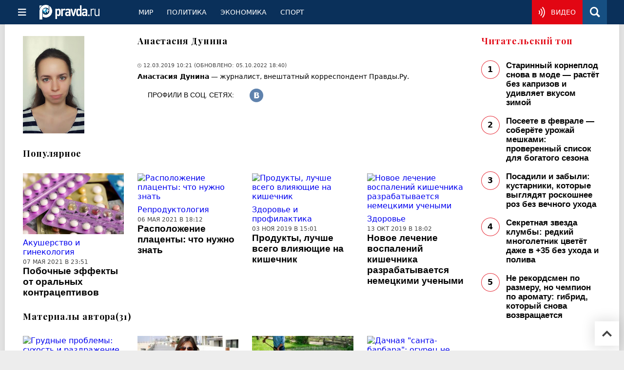

--- FILE ---
content_type: text/html
request_url: https://www.pravda.ru/author/dunina_anastasija/
body_size: 17015
content:
<!DOCTYPE html>
<html lang="ru" class="no-js" prefix="og: https://ogp.me/ns# fb: https://ogp.me/ns/fb# article: https://ogp.me/ns/article# profile: https://ogp.me/ns/profile# video: https://ogp.me/ns/video#">
    <head>
        <meta charset="utf-8">
        <meta name="viewport" content="width=device-width, initial-scale=1">
        <meta name="theme-color" content="#0a305a">
        <meta http-equiv="X-UA-Compatible" content="IE=edge">
        <meta name="msvalidate.01" content="13A7C501677A3DFC5E4A9747C802BFD9">
        <meta name="verify-v1" content="wFXlfD8ory0rg75F2j4lTejg4irxSLwX500ilHKJwlY=">
        <meta name="pmail-verification" content="f782bbafa506f1851028f28c1987e76b">
        <meta name="yandex-verification" content="7367d7d828b17c1c">
        <meta name="y_key" content="0594f1f446fc2d3d">
        <meta name="google-site-verification" content="googled52d3af475e970bc">
                    <meta name="robots" content="max-image-preview:large">
                <meta name="HandheldFriendly" content="true">
        <meta name="MobileOptimized" content="width">
                        <meta name="p:domain_verify" content="994f40be6235d4ac25637a1b4455c522">
                <link rel="alternate" type="application/rss+xml" title="Аналитика и новости Правда.ру"
      href="https://www.pravda.ru/export.xml"/>
                <link rel="alternate" href="https://www.pravda.ru/" hreflang="x-default">
        <link rel="alternate" href="https://www.pravda.ru/" hreflang="ru-ru">
        <link rel="alternate" href="https://english.pravda.ru" hreflang="en-us">
        <link rel="alternate" href="https://deutsch.pravda.ru/" hreflang="de-de">
        <link rel="alternate" href="https://port.pravda.ru" hreflang="pt-br">
        <link rel="alternate" href="https://france.pravda.ru" hreflang="fr-fr">
        <link rel="alternate" href="https://es.pravda.ru/" hreflang="es-es">
                <title>Анастасия Дунина - Авторы Правда.Ру</title>
                        <link rel="canonical" href="https://www.pravda.ru/author/dunina_anastasija/">
                                <link rel="image_src" href="https://img.pravda.ru/image/preview/adminAlias/2585_m.jpeg">
                                <meta name="twitter:site" content="@PravdaRu">
                                <meta name="twitter:creator" content="@PravdaRu">
                                <meta name="title" content="Анастасия Дунина - Авторы Правда.Ру">
                                <meta name="twitter:title" content="Анастасия Дунина - Авторы Правда.Ру">
                                <meta name="description" content="Анастасия Дунина — журналист, внештатный корреспондент Правды.Ру.">
                                <meta name="twitter:description" content="Анастасия Дунина — журналист, внештатный корреспондент Правды.Ру.">
                                <meta name="keywords" content="Анастасия Дунина">
                                <meta name="image_src" content="https://img.pravda.ru/image/preview/adminAlias/2585_m.jpeg">
                                <meta name="twitter:image" content="https://img.pravda.ru/image/preview/adminAlias/2585_m.jpeg">
                                <meta property="fb:app_id" content="218074068257314">
                                <meta property="og:site_name" content="Правда.Ру">
                                <meta property="fb:pages" content="1098265950253633,1681323735456183,108088759217229,1027076390673903,107581676342178,715318548633973,608023116045038,150939555488155,241186509901393,272899953559024,203377376374367,10150101036770125,512182562464920,332370149471">
                                <meta property="og:title" content="Анастасия Дунина - Авторы Правда.Ру">
                                <meta property="og:description" content="Анастасия Дунина — журналист, внештатный корреспондент Правды.Ру.">
                                <meta property="og:url" content="https://www.pravda.ru/author/dunina_anastasija/">
                                <meta property="og:image" content="https://img.pravda.ru/image/preview/adminAlias/2585_m.jpeg">
                                <meta property="profile:first_name" content="Анастасия">
                                <meta property="profile:last_name" content="Дунина">
                                <meta property="og:type" content="profile">
                
        <link rel="shortcut icon" href="https://www.pravda.ru/favicon.ico">
        <link rel="apple-touch-icon" href="https://www.pravda.ru/pix/apple-touch-icon.png">
        
    <link rel="stylesheet" href="https://cdn.newsteam-hub.ru/pravda/css/new/000_reset.min.css" type="text/css">
    <link rel="stylesheet" href="https://cdn.newsteam-hub.ru/pravda/css/new/002_menu.min.css" type="text/css">
<link rel="preload" href="https://www.pravda.ru/css/new/004_global.min.css" as="style" onload="this.onload=null;this.rel='stylesheet'"><link rel="preload" href="https://www.pravda.ru/css/new/001_fonts.min.css" as="style" onload="this.onload=null;this.rel='stylesheet'"><link rel="preload" href="https://www.pravda.ru/css/new/000_icons.min.css" as="style" onload="this.onload=null;this.rel='stylesheet'"><link rel="preload" href="https://www.pravda.ru/css/new/004_index.min.css" as="style" onload="this.onload=null;this.rel='stylesheet'"><noscript>
                    <link rel="stylesheet" href="https://www.pravda.ru/css/new/004_global.min.css">
                    <link rel="stylesheet" href="https://www.pravda.ru/css/new/001_fonts.min.css">
                    <link rel="stylesheet" href="https://www.pravda.ru/css/new/000_icons.min.css">
                    <link rel="stylesheet" href="https://www.pravda.ru/css/new/004_index.min.css">
    </noscript>        		<!--noindex-->
    <!-- sf#396 -->
    <link rel="dns-prefetch" href="//fonts.googleapis.com">
<link rel="dns-prefetch" href="//fonts.gstatic.com">
<link rel="dns-prefetch" href="//img.pravda.ru">

<link rel="preconnect" href="https://fonts.googleapis.com">
<link rel="preconnect" href="https://fonts.gstatic.com" crossorigin>
<link rel="preconnect" href="https://img.pravda.ru">

<link rel="preload" href="/fonts/PlayfairDisplay-Bold.woff2" as="font" type="font/woff2" crossorigin>
<link rel="preload" href="/fonts/pravdaru-icons.woff" as="font" type="font/woff" crossorigin>
<link rel="modulepreload" href="https://cdn.newsteam-hub.ru/pravda/js/modules/base.min.js">
<link rel="modulepreload" href="https://cdn.newsteam-hub.ru/pravda/js/modules/utils.min.js">
<link rel="modulepreload" href="https://cdn.newsteam-hub.ru/pravda/js/003_main.min.js">

<script async src='https://yandex.ru/ads/system/header-bidding.js'></script>
<script>
var adfoxBiddersMap = {
  "betweenDigital": "3001501",
  "otm": "2972230",
  "Gnezdo": "3001632",
  "myTarget": "3001621",
  "buzzoola": "3268079",
  "adriver": "3283630"
};

var adUnits = [
  {
    "code": "https://yandex.ru/ads/adfox/164130/getCode?p1=dlqgr&p2=hiuy",
    "codeType": "instream",
    "bids": [
      {
        "bidder": "betweenDigital",
        "params": {
          "placementId": "4875832"
        },
        "adBreakTypes": [
          "preroll"
        ]
      },
      {
        "bidder": "buzzoola",
        "params": {
          "placementId": "1307824"
        },
        "adBreakTypes": [
          "preroll"
        ]
      }
    ]
  },
  {
    "code": "https://yandex.ru/ads/adfox/164130/getCode?p1=dlqja&p2=jqcw",
    "codeType": "instream",
    "bids": [
      {
        "bidder": "betweenDigital",
        "params": {
          "placementId": "4876094"
        },
        "adBreakTypes": [
          "postroll"
        ]
      }
    ]
  },
  {
    "code": "https://yandex.ru/ads/adfox/164130/getCode?p1=dlqih&p2=hiuw",
    "codeType": "instream",
    "bids": [
      {
        "bidder": "betweenDigital",
        "params": {
          "placementId": "4876095"
        },
        "adBreakTypes": [
          "midroll"
        ]
      }
    ]
  },
  {
    "code": "https://yandex.ru/ads/adfox/164130/getCode?p1=dlqlf&p2=jqcu",
    "codeType": "instream",
    "bids": [
      {
        "bidder": "betweenDigital",
        "params": {
          "placementId": "4876096"
        },
        "adBreakTypes": [
          "midroll"
        ]
      }
    ]
  },
  {
    "code": "https://yandex.ru/ads/adfox/164130/getCode?p1=dlqkm&p2=jqcu",
    "codeType": "instream",
    "bids": [
      {
        "bidder": "betweenDigital",
        "params": {
          "placementId": "4876097"
        },
        "adBreakTypes": [
          "midroll"
        ]
      }
    ]
  },
  {
    "code": "https://yandex.ru/ads/adfox/164130/getCode?p1=dlqjt&p2=jqcu",
    "codeType": "instream",
    "bids": [
      {
        "bidder": "betweenDigital",
        "params": {
          "placementId": "4876098"
        },
        "adBreakTypes": [
          "midroll"
        ]
      }
    ]
  },
  {
    "code": "https://yandex.ru/ads/adfox/164130/getCode?p1=dlqho&p2=hiux",
    "codeType": "instream",
    "bids": [
      {
        "bidder": "betweenDigital",
        "params": {
          "placementId": "4876099"
        },
        "adBreakTypes": [
          "midroll"
        ]
      }
    ]
  },
  {
    "code": "adfox_171330426036014095",
    "sizes": [
      [
        300,
        250
      ],
      [
        300,
        300
      ],
      [
        320,
        100
      ],
      [
        320,
        50
      ],
      [
        250,
        250
      ]
    ],
    "bids": [
      {
        "bidder": "otm",
        "params": {
          "placementId": "60651"
        }
      },
      {
        "bidder": "betweenDigital",
        "params": {
          "placementId": "4717287"
        }
      },
      {
        "bidder": "Gnezdo",
        "params": {
          "placementId": "369671"
        }
      },
      {
        "bidder": "myTarget",
        "params": {
          "placementId": "1352092"
        }
      },
      {
        "bidder": "buzzoola",
        "params": {
          "placementId": "1286664"
        }
      },
      {
        "bidder": "adriver",
        "params": {
          "placementId": "22:pravdaru_300x250_st_m"
        }
      }
    ]
  }
];

var userTimeout = 900;

window.YaHeaderBiddingSettings = {
   biddersMap: adfoxBiddersMap,
   adUnits: adUnits,
   timeout: userTimeout,
};

window.Ya || (window.Ya = {});
window.yaContextCb = window.yaContextCb || [];
window.Ya.adfoxCode || (window.Ya.adfoxCode = {});
window.Ya.adfoxCode.hbCallbacks || (window.Ya.adfoxCode.hbCallbacks = []);
</script>
<script src='https://yandex.ru/ads/system/context.js' async></script>

<script>
var pravdaScrollOptions = {
  "yaCounters": [11268325]
};
</script>
    <!-- end of sf#396 -->
	<!--/noindex-->
    		<!--noindex-->
    <!-- sf#466 -->
      <link rel="preconnect" href="https://img.pravda.ru" crossorigin>
  <link rel="dns-prefetch" href="//fonts.googleapis.com">
  <link rel="dns-prefetch" href="//fonts.gstatic.com">
  <link rel="preconnect" href="https://fonts.googleapis.com">
  <link rel="preconnect" href="https://fonts.gstatic.com" crossorigin>
  <link rel="preload" href="/fonts/PlayfairDisplay-Bold.woff2" as="font" type="font/woff2" crossorigin>

  <style>
    html { box-sizing: border-box; font-size: 14px; }
    *, *::before, *::after { box-sizing: inherit; }
    body { margin:0; padding:0; font-family: system-ui, -apple-system, BlinkMacSystemFont, "Segoe UI", Roboto, sans-serif; }
    header { display: flex; align-items: center; height: 50px; background: #0a305a; color: #fff; }
    h1, h2 { font-family: "Playfair Display", serif; font-weight: 700; }
  </style>

    <!-- end of sf#466 -->
	<!--/noindex-->
        </head>
    <body class="pushable">
                <script type="application/ld+json">[{"@context":"https:\/\/schema.org","@type":"Person","name":"Анастасия Дунина","givenName":"Анастасия","familyName":"Дунина","additionalName":null,"url":"https:\/\/www.pravda.ru\/author\/dunina_anastasija\/","sameAs":["https:\/\/vk.com\/madness_and_freedom"],"image":{"@type":"ImageObject","url":"https:\/\/img.pravda.ru\/image\/preview\/adminAlias\/2585_m.jpeg"},"worksFor":[{"@context":"https:\/\/schema.org","@type":"NewsMediaOrganization","url":"https:\/\/www.pravda.ru\/","name":"Pravda.Ru","email":"home@pravda.ru","telephone":"+74996414169","sameAs":["https:\/\/ru.wikipedia.org\/wiki\/%D0%9F%D1%80%D0%B0%D0%B2%D0%B4%D0%B0.%D0%A0%D1%83","https:\/\/t.me\/pravdist","https:\/\/ok.ru\/pravdaru","https:\/\/vk.com\/pravda_ru"],"foundingDate":"1999-01-27","foundingLocation":"https:\/\/www.pravda.ru\/tags\/moskva","legalName":"ООО Техномедиа","logo":{"@type":"ImageObject","url":"https:\/\/www.pravda.ru\/pix\/logo600_60.png","width":600,"height":60},"image":"https:\/\/www.pravda.ru\/pix\/logo_512.png","address":{"@type":"PostalAddress","addressLocality":"Москва","addressRegion":"Москва","postalCode":"105066","streetAddress":"ул. Александра Лукьянова, д. 3","addressCountry":"RU"},"contactPoint":{"@type":"ContactPoint","email":"home@pravda.ru","url":"https:\/\/www.pravda.ru\/feedback.html"},"employees":"https:\/\/www.pravda.ru\/author\/","brand":"https:\/\/www.pravda.ru\/brands.html","ethicsPolicy":"https:\/\/www.pravda.ru\/ethicspolicy.html","masthead":"https:\/\/www.pravda.ru\/","missionCoveragePrioritiesPolicy":"https:\/\/www.pravda.ru\/missioncoverageprioritiespolicy.html","diversityPolicy":"https:\/\/www.pravda.ru\/diversitypolicy.html","correctionsPolicy":"https:\/\/www.pravda.ru\/correctionspolicy.html","verificationFactCheckingPolicy":"https:\/\/www.pravda.ru\/verificationfactcheckingpolicy.html","unnamedSourcesPolicy":"https:\/\/www.pravda.ru\/unnamedsourcespolicy.html","ownershipFundingInfo":"https:\/\/www.pravda.ru\/founders.html","publishingPrinciples":"https:\/\/www.pravda.ru\/principles.html"},{"@type":"Organization","name":"Правда.Ру"}],"description":"Анастасия Дунина &amp;mdash; журналист, внештатный корреспондент Правды.Ру.","disambiguatingDescription":"Анастасия Дунина — журналист, внештатный корреспондент Правды.Ру","jobTitle":"Корреспондент","hasOccupation":{"@type":"Occupation","name":"Журналист"}},{"@type":"ImageObject","url":"https:\/\/img.pravda.ru\/image\/preview\/adminAlias\/2585_m.jpeg"},{"@context":"https:\/\/schema.org","@type":"BreadcrumbList","itemListElement":[{"@type":"ListItem","position":1,"item":{"@id":"https:\/\/www.pravda.ru\/author\/","name":"Автор"}},{"@type":"ListItem","position":2,"item":{"@id":"https:\/\/www.pravda.ru\/author\/dunina_anastasija\/","name":"Анастасия Дунина"}}]}]</script>
            
<!-- Меню левое для мобильной версии-->
<div class="left sidebar">
    <a href="https://www.pravda.ru/" class="logo">
        <i class="logo icon">

        </i>
    </a>
    <!--noindex-->
    <div class="vertical menu">
                <a href="https://www.pravda.ru/world/" class="item">Мир</a>
                <a href="https://www.pravda.ru/politics/" class="item">Политика</a>
                <a href="https://www.pravda.ru/economics/" class="item">Экономика</a>
                <a href="https://www.pravda.ru/realty/" class="item">Недвижимость</a>
                <a href="https://nasledie.pravda.ru/" class="item">Наследие</a>
                <a href="https://www.pravda.ru/society/" class="item">Общество</a>
                <a href="https://www.pravda.ru/districts/" class="item">Россия</a>
                <a href="https://www.pravda.ru/science/" class="item">Наука и техника</a>
                <a href="https://www.pravda.ru/culture/" class="item">Культура</a>
                <a href="https://www.pravda.ru/faith/" class="item">Религия</a>
                <a href="https://www.pravda.ru/travel/" class="item">Туризм</a>
                <a href="https://www.pravda.ru/photo/" class="item">Фото</a>
                <a href="https://www.pravda.ru/videochannel/" class="item">Правда ТВ</a>
            </div>
    <!--/noindex-->
</div>
<!-- Форма поиска -->
<div class="mobile topbar section">
    <div class="menu"><a id="mobile-navigation-trigger" data-target="body &gt; .left.sidebar" class="icon item">
        <i class="sandwich icon"></i></a><span class="item text logo" onclick="document.location.href = '/'"></span>
        <div class="right personal menu">
                        <a href="https://www.pravda.ru/videochannel/"  class="onair item" aria-label="Смотреть онлайн эфир"><i class="onair icon"></i></a>
                        <a href="/search/" class="search item" aria-label="Поиск по сайту">
                <i class="search icon"></i>
            </a>
        </div>
    </div>
</div>
<div class="pusher">
    <div class="page">
                                <!-- Blue bar -->
        <div class="topbar section">
            <div class="grid">
                <div class="four wide column">
                    <div id="main-navigation-trigger">
                        <div class="menu"><a href="#" class="item" aria-label="Открыть меню"><i class="sandwich icon"></i><span></span></a>
                        </div>
                        <div class="menu"><a href="#" class="item" aria-label="Закрыть меню"><i class="times icon"></i></a></div>
                    </div>
                    <div class="main logo">
                        <a href="https://www.pravda.ru/">
                            <img src="/pix/logo_white.png" alt="Правда.Ру" width="123" height="30" loading="lazy">
                        </a>
                    </div>
                </div>
                <div class="fifteen wide column">
                    <div id="sub-navigation" class="menu">
                        <div class="content">
                                <a href="https://www.pravda.ru/world/"
       class="item" >
        Мир    </a>
    <a href="https://www.pravda.ru/politics/"
       class="item" >
        Политика    </a>
    <a href="https://www.pravda.ru/economics/"
       class="item" >
        Экономика    </a>
    <a href="https://www.pravda.ru/sport/"
       class="item" >
        Спорт    </a>
                        </div>
                        <div class="right menu">
                                        <a href="https://www.pravda.ru/videochannel/" class="onair item live" aria-label="Смотреть онлайн эфир" >
            <i class="onair icon"></i>
            <span class="hover">Видео</span>
        </a>
                                </div>
                    </div>
                </div>
                <div class="one wide column">
                    <div class="personal menu">
                        <a href="/search/" data-target="#search-form" class="search item" aria-label="Поиск по сайту"><i class="search icon"></i></a>
                    </div>
                </div>
            </div>
        </div>
        <!--noindex--><div id="main-navigation" class="main navigation section"><div class="content"></div></div><!--/noindex-->

                            
        <div class="section">
    <div class="equal height grid fixed-nav">
        <div class="fifteen wide column">
            <div class="full article full-article section">
                <div class="grid">
                        <div class="five wide column"><img src="https://img.pravda.ru/image/preview/adminAlias/2585_m.jpeg"></div>
<div class="fifteen wide column">
    <h1 class="header">Анастасия Дунина</h1>

            <div class="meta">
            <time datetime="2019-03-12T07:21:19Z"><i class="time icon"></i>
                12.03.2019 10:21            </time>
                        <time datetime="2022-10-05T15:40:41Z">
                (Обновлено: 05.10.2022 18:40)            </time>
                    </div>
    
    <p><p><strong>Анастасия Дунина</strong> &mdash; журналист, внештатный корреспондент Правды.Ру.</p></p>
        <!--noindex-->
    <div class="social links">
                    <span class="large button text">Профили в соц. сетях:</span>
                            <a href="https://vk.com/madness_and_freedom" class="vk icon" target="_blank"></a>
                </div>
        <!--/noindex-->
</div>
                </div>
            </div>
                                                <div class="section">
                <div class="header">Популярное</div>
                <div class="grid">
                        <div class="four column equal height row">
                    <div class="column">
                <div class=" article">                                        <a href="https://www.pravda.ru/health/1417053-oral_contraceptives/" class="thumb">
                        <img src="https://img.pravda.ru/image/preview/article/0/5/3/1417053_m.jpeg" alt="Побочные эффекты от оральных контрацептивов" loading="lazy" />
                    </a>
                                                            <div class="category">
                                                <a href="https://www.pravda.ru/health/gynaecology/">Акушерство и гинекология</a>
                                            </div>
                    <time datetime="2019-05-16T17:20:58Z">
                        07 мая 2021 в 23:51                    </time>
                    <div class="title">
                        <a href="https://www.pravda.ru/health/1417053-oral_contraceptives/">Побочные эффекты от оральных контрацептивов</a>
                                            </div>
                </div>
            </div>
                        <div class="column">
                <div class=" article">                                        <a href="https://www.pravda.ru/health/1416431-placenta_location/" class="thumb">
                        <img src="https://img.pravda.ru/image/preview/article/4/3/1/1416431_m.jpeg" alt="Расположение плаценты: что нужно знать" loading="lazy" />
                    </a>
                                                            <div class="category">
                                                <a href="https://www.pravda.ru/health/gynaecology/pregnancy/">Репродуктология</a>
                                            </div>
                    <time datetime="2019-05-13T13:53:35Z">
                        06 мая 2021 в 18:12                    </time>
                    <div class="title">
                        <a href="https://www.pravda.ru/health/1416431-placenta_location/">Расположение плаценты: что нужно знать</a>
                                            </div>
                </div>
            </div>
                        <div class="column">
                <div class=" article">                                        <a href="https://www.pravda.ru/health/1447567-kishechnik/" class="thumb">
                        <img src="https://img.pravda.ru/image/preview/article/5/6/7/1447567_m.jpeg" alt="Продукты, лучше всего влияющие на кишечник" loading="lazy" />
                    </a>
                                                            <div class="category">
                                                <a href="https://www.pravda.ru/health/prophylaxis/">Здоровье и профилактика</a>
                                            </div>
                    <time datetime="2019-10-23T19:45:44Z">
                        03 ноя 2019 в 15:01                    </time>
                    <div class="title">
                        <a href="https://www.pravda.ru/health/1447567-kishechnik/">Продукты, лучше всего влияющие на кишечник</a>
                                            </div>
                </div>
            </div>
                        <div class="column">
                <div class=" article">                                        <a href="https://www.pravda.ru/health/1438979-kishechnik/" class="thumb">
                        <img src="https://img.pravda.ru/image/preview/article/9/7/9/1438979_m.jpeg" alt="Новое лечение воспалений кишечника разрабатывается немецкими учеными" loading="lazy" />
                    </a>
                                                            <div class="category">
                                                <a href="https://www.pravda.ru/health/">Здоровье</a>
                                            </div>
                    <time datetime="2019-10-12T11:20:09Z">
                        13 окт 2019 в 18:02                    </time>
                    <div class="title">
                        <a href="https://www.pravda.ru/health/1438979-kishechnik/">Новое лечение воспалений кишечника разрабатывается немецкими учеными</a>
                                            </div>
                </div>
            </div>
                </div>
                    </div>
            </div>
                                    <div class="section" itemscope="" itemtype="https://schema.org/ItemList">
                <div class="header">Материалы автора<span class="extra">(31)</span></div>
                                    <meta itemprop="name" content="Материалы автора Анастасия Дунина" />
                    <meta itemprop="numberOfItems" content="31" />
                                <div class="grid" >
                        <div class="four column equal height row">
                    <div class="column">
                <div class=" article"                itemprop="itemListElement" itemscope="" itemtype="https://schema.org/ListItem">
                                                            <a href="https://www.pravda.ru/health/1416048-chest/" class="thumb">
                        <img src="https://img.pravda.ru/image/preview/article/0/4/8/1416048_m.jpeg" alt="Грудные проблемы: сухость и раздражение" loading="lazy" />
                    </a>
                                                            <meta itemprop="position" content="1">
                    <meta itemprop="name" content="Грудные проблемы: сухость и раздражение">
                    <meta itemprop="item" content="https://www.pravda.ru/health/1416048-chest/">
                                        <div class="category">
                                                <a href="https://www.pravda.ru/health/gynaecology/mammalogy/">Маммология</a>
                                            </div>
                    <time datetime="2019-05-08T13:11:10Z">
                        17 авг 2024 в 03:15                    </time>
                    <div class="title">
                        <a href="https://www.pravda.ru/health/1416048-chest/">Грудные проблемы: сухость и раздражение</a>
                                            </div>
                </div>
            </div>
                        <div class="column">
                <div class=" article"                itemprop="itemListElement" itemscope="" itemtype="https://schema.org/ListItem">
                                                            <a href="https://www.pravda.ru/health/1416427-bust/" class="thumb">
                        <img src="https://img.pravda.ru/image/preview/article/4/2/7/1416427_m.jpeg" alt="Молочная железа. Что необходимо знать про грудь" loading="lazy" />
                    </a>
                                                            <meta itemprop="position" content="2">
                    <meta itemprop="name" content="Молочная железа. Что необходимо знать про грудь">
                    <meta itemprop="item" content="https://www.pravda.ru/health/1416427-bust/">
                                        <div class="category">
                                                <a href="https://www.pravda.ru/health/gynaecology/mammalogy/">Маммология</a>
                                            </div>
                    <time datetime="2019-05-13T13:46:54Z">
                        17 авг 2024 в 02:15                    </time>
                    <div class="title">
                        <a href="https://www.pravda.ru/health/1416427-bust/">Молочная железа. Что необходимо знать про грудь</a>
                                            </div>
                </div>
            </div>
                        <div class="column">
                <div class=" article"                itemprop="itemListElement" itemscope="" itemtype="https://schema.org/ListItem">
                                                            <a href="https://www.pravda.ru/gardening/1411700-fertilizers/" class="thumb">
                        <img src="https://img.pravda.ru/image/preview/article/7/0/0/1411700_m.jpeg" alt="Кормим почву правильно: какие удобрения нужны вашему огороду" loading="lazy" />
                    </a>
                                                            <meta itemprop="position" content="3">
                    <meta itemprop="name" content="Кормим почву правильно: какие удобрения нужны вашему огороду">
                    <meta itemprop="item" content="https://www.pravda.ru/gardening/1411700-fertilizers/">
                                        <div class="category">
                                                <a href="https://www.pravda.ru/gardening/tips/">Советы</a>
                                            </div>
                    <time datetime="2019-04-02T17:57:06Z">
                        16 мар 2023 в 04:51                    </time>
                    <div class="title">
                        <a href="https://www.pravda.ru/gardening/1411700-fertilizers/">Кормим почву правильно: какие удобрения нужны вашему огороду</a>
                                            </div>
                </div>
            </div>
                        <div class="column">
                <div class=" article"                itemprop="itemListElement" itemscope="" itemtype="https://schema.org/ListItem">
                                                            <a href="https://www.pravda.ru/gardening/1412150-plant/" class="thumb">
                        <img src="https://img.pravda.ru/image/preview/article/1/5/0/1412150_m.jpeg" alt="Дачная &quot;санта-барбара&quot;: огурец не любит картофель, а морковь не выносит укроп и свёклу" loading="lazy" />
                    </a>
                                                            <meta itemprop="position" content="4">
                    <meta itemprop="name" content="Дачная &quot;санта-барбара&quot;: огурец не любит картофель, а морковь не выносит укроп и свёклу">
                    <meta itemprop="item" content="https://www.pravda.ru/gardening/1412150-plant/">
                                        <div class="category">
                                                <a href="https://www.pravda.ru/gardening/tips/">Советы</a>
                                            </div>
                    <time datetime="2019-04-07T19:55:39Z">
                        05 мар 2023 в 13:20                    </time>
                    <div class="title">
                        <a href="https://www.pravda.ru/gardening/1412150-plant/">Дачная "санта-барбара": огурец не любит картофель, а морковь не выносит укроп и свёклу</a>
                                            </div>
                </div>
            </div>
                </div>
        <div class="four column equal height row">
                    <div class="column">
                <div class=" article"                itemprop="itemListElement" itemscope="" itemtype="https://schema.org/ListItem">
                                                            <a href="https://www.pravda.ru/gardening/1412148-garden/" class="thumb">
                        <img src="https://img.pravda.ru/image/preview/article/1/4/8/1412148_m.jpeg" alt="Идеи для дачников и садоводов: миксбордеры, стена из мха и другие оригинальные украшения участка" loading="lazy" />
                    </a>
                                                            <meta itemprop="position" content="5">
                    <meta itemprop="name" content="Идеи для дачников и садоводов: миксбордеры, стена из мха и другие оригинальные украшения участка">
                    <meta itemprop="item" content="https://www.pravda.ru/gardening/1412148-garden/">
                                        <div class="category">
                                                <a href="https://www.pravda.ru/gardening/landshaftnyj_dizajn/">Ландшафтный дизайн</a>
                                            </div>
                    <time datetime="2019-04-07T19:54:04Z">
                        31 янв 2023 в 05:39                    </time>
                    <div class="title">
                        <a href="https://www.pravda.ru/gardening/1412148-garden/">Идеи для дачников и садоводов: миксбордеры, стена из мха и другие оригинальные украшения участка</a>
                                            </div>
                </div>
            </div>
                        <div class="column">
                <div class=" article"                itemprop="itemListElement" itemscope="" itemtype="https://schema.org/ListItem">
                                                            <a href="https://www.pravda.ru/zoo/1437686-cat/" class="thumb">
                        <img src="https://img.pravda.ru/image/preview/article/6/8/6/1437686_m.jpeg" alt="Кошки привязываются к людям так же сильно, как собаки и младенцы" loading="lazy" />
                    </a>
                                                            <meta itemprop="position" content="6">
                    <meta itemprop="name" content="Кошки привязываются к людям так же сильно, как собаки и младенцы">
                    <meta itemprop="item" content="https://www.pravda.ru/zoo/1437686-cat/">
                                        <div class="category">
                                                <a href="https://www.pravda.ru/zoo/cats/">Кошки</a>
                                            </div>
                    <time datetime="2019-09-30T15:35:21Z">
                        22 дек 2022 в 11:33                    </time>
                    <div class="title">
                        <a href="https://www.pravda.ru/zoo/1437686-cat/">Кошки привязываются к людям так же сильно, как собаки и младенцы</a>
                                            </div>
                </div>
            </div>
                        <div class="column">
                <div class=" article"                itemprop="itemListElement" itemscope="" itemtype="https://schema.org/ListItem">
                                                            <a href="https://www.pravda.ru/gardening/1412149-plant/" class="thumb">
                        <img src="https://img.pravda.ru/image/preview/article/1/4/9/1412149_m.jpeg" alt="Неприятное соседство плодовых в саду: какие культуры нельзя сажать рядом" loading="lazy" />
                    </a>
                                                            <meta itemprop="position" content="7">
                    <meta itemprop="name" content="Неприятное соседство плодовых в саду: какие культуры нельзя сажать рядом">
                    <meta itemprop="item" content="https://www.pravda.ru/gardening/1412149-plant/">
                                        <div class="category">
                                                <a href="https://www.pravda.ru/gardening/kustarniki/">Деревья и кустарники</a>
                                            </div>
                    <time datetime="2019-04-07T19:54:57Z">
                        28 ноя 2022 в 08:07                    </time>
                    <div class="title">
                        <a href="https://www.pravda.ru/gardening/1412149-plant/">Неприятное соседство плодовых в саду: какие культуры нельзя сажать рядом</a>
                                            </div>
                </div>
            </div>
                        <div class="column">
                <div class=" article"                itemprop="itemListElement" itemscope="" itemtype="https://schema.org/ListItem">
                                                            <a href="https://www.pravda.ru/health/1420562-depression/" class="thumb">
                        <img src="https://img.pravda.ru/image/preview/article/5/6/2/1420562_m.jpeg" alt="Тренировки не спасают женщин от депрессии, только мужчин" loading="lazy" />
                    </a>
                                                            <meta itemprop="position" content="8">
                    <meta itemprop="name" content="Тренировки не спасают женщин от депрессии, только мужчин">
                    <meta itemprop="item" content="https://www.pravda.ru/health/1420562-depression/">
                                        <div class="category">
                                                <a href="https://www.pravda.ru/health/prophylaxis/">Здоровье и профилактика</a>
                                            </div>
                    <time datetime="2019-06-10T16:57:57Z">
                        21 мар 2022 в 17:02                    </time>
                    <div class="title">
                        <a href="https://www.pravda.ru/health/1420562-depression/">Тренировки не спасают женщин от депрессии, только мужчин</a>
                                            </div>
                </div>
            </div>
                </div>
        <div class="four column equal height row">
                    <div class="column">
                <div class=" article"                itemprop="itemListElement" itemscope="" itemtype="https://schema.org/ListItem">
                                                            <a href="https://www.pravda.ru/health/1422760-insomnia/" class="thumb">
                        <img src="https://img.pravda.ru/image/preview/article/7/6/0/1422760_m.jpeg" alt="Народная медицина борется с бессонницей: экономичные варианты &quot;снотворного&quot;" loading="lazy" />
                    </a>
                                                            <meta itemprop="position" content="9">
                    <meta itemprop="name" content="Народная медицина борется с бессонницей: экономичные варианты &quot;снотворного&quot;">
                    <meta itemprop="item" content="https://www.pravda.ru/health/1422760-insomnia/">
                                        <div class="category">
                                                <a href="https://www.pravda.ru/health/prophylaxis/">Здоровье и профилактика</a>
                                            </div>
                    <time datetime="2019-06-25T09:33:50Z">
                        13 фев 2022 в 16:55                    </time>
                    <div class="title">
                        <a href="https://www.pravda.ru/health/1422760-insomnia/">Народная медицина борется с бессонницей: экономичные варианты "снотворного"</a>
                                            </div>
                </div>
            </div>
                        <div class="column">
                <div class=" article"                itemprop="itemListElement" itemscope="" itemtype="https://schema.org/ListItem">
                                                            <a href="https://www.pravda.ru/health/1424784-med/" class="thumb">
                        <img src="https://img.pravda.ru/image/preview/article/7/8/4/1424784_m.jpeg" alt="Полезное сладкое: интересные факты о мёде" loading="lazy" />
                    </a>
                                                            <meta itemprop="position" content="10">
                    <meta itemprop="name" content="Полезное сладкое: интересные факты о мёде">
                    <meta itemprop="item" content="https://www.pravda.ru/health/1424784-med/">
                                        <div class="category">
                                                <a href="https://www.pravda.ru/health/prophylaxis/">Здоровье и профилактика</a>
                                            </div>
                    <time datetime="2019-07-09T07:59:36Z">
                        18 окт 2021 в 16:47                    </time>
                    <div class="title">
                        <a href="https://www.pravda.ru/health/1424784-med/">Полезное сладкое: интересные факты о мёде</a>
                                            </div>
                </div>
            </div>
                        <div class="column">
                <div class=" article"                itemprop="itemListElement" itemscope="" itemtype="https://schema.org/ListItem">
                                                            <a href="https://www.pravda.ru/health/1414738-dementia/" class="thumb">
                        <img src="https://img.pravda.ru/image/preview/article/7/3/8/1414738_m.jpeg" alt="Очередной миф о деменции развеяли ученые" loading="lazy" />
                    </a>
                                                            <meta itemprop="position" content="11">
                    <meta itemprop="name" content="Очередной миф о деменции развеяли ученые">
                    <meta itemprop="item" content="https://www.pravda.ru/health/1414738-dementia/">
                                        <div class="category">
                                                <a href="https://www.pravda.ru/health/prophylaxis/">Здоровье и профилактика</a>
                                            </div>
                    <time datetime="2019-04-25T19:34:12Z">
                        13 июн 2021 в 16:11                    </time>
                    <div class="title">
                        <a href="https://www.pravda.ru/health/1414738-dementia/">Очередной миф о деменции развеяли ученые</a>
                                            </div>
                </div>
            </div>
                        <div class="column">
                <div class=" article"                itemprop="itemListElement" itemscope="" itemtype="https://schema.org/ListItem">
                                                            <a href="https://www.pravda.ru/health/1439169-relaksatsiya/" class="thumb">
                        <img src="https://img.pravda.ru/image/preview/article/1/6/9/1439169_m.jpeg" alt="Релаксация иногда ухудшает состояние" loading="lazy" />
                    </a>
                                                            <meta itemprop="position" content="12">
                    <meta itemprop="name" content="Релаксация иногда ухудшает состояние">
                    <meta itemprop="item" content="https://www.pravda.ru/health/1439169-relaksatsiya/">
                                        <div class="category">
                                                <a href="https://www.pravda.ru/health/yourshealth/">Ваше здоровье</a>
                                            </div>
                    <time datetime="2019-10-14T19:13:39Z">
                        12 июн 2021 в 14:30                    </time>
                    <div class="title">
                        <a href="https://www.pravda.ru/health/1439169-relaksatsiya/">Релаксация иногда ухудшает состояние</a>
                                            </div>
                </div>
            </div>
                </div>
                    </div>
            </div>
                    </div>
        <div class="computer only four wide column">
            <div class="relaxed grid">
                <div class="row">
    <div class="column">
                <div class="red header">Читательский топ</div>
        <div class="readers top block">
                    <div class="item">
                <div class="article">
                    <div class="title">
                        <a href="https://www.pravda.ru/gardening/2331287-tuberous-nasturtium/">Старинный корнеплод снова в моде — растёт без капризов и удивляет вкусом зимой</a>
                    </div>
                </div>
            </div>
                    <div class="item">
                <div class="article">
                    <div class="title">
                        <a href="https://www.pravda.ru/gardening/2331219-february-planting-secrets-for-gardeners/">Посеете в феврале — соберёте урожай мешками: проверенный список для богатого сезона</a>
                    </div>
                </div>
            </div>
                    <div class="item">
                <div class="article">
                    <div class="title">
                        <a href="https://www.pravda.ru/gardening/2331355-low-maintenance-shrubs/">Посадили и забыли: кустарники, которые выглядят роскошнее роз без вечного ухода</a>
                    </div>
                </div>
            </div>
                    <div class="item">
                <div class="article">
                    <div class="title">
                        <a href="https://www.pravda.ru/gardening/2331281-hardy-perennial-flower/">Секретная звезда клумбы: редкий многолетник цветёт даже в +35 без ухода и полива</a>
                    </div>
                </div>
            </div>
                    <div class="item">
                <div class="article">
                    <div class="title">
                        <a href="https://www.pravda.ru/gardening/2331494-strawberry-hybrid-berry/">Не рекордсмен по размеру, но чемпион по аромату: гибрид, который снова возвращается</a>
                    </div>
                </div>
            </div>
            </div>
    </div>
</div>

    <div class="row">
        <div class="column">
            <div class="vertical rectangle special block">
                		<!--noindex-->
			<div class="staticFragment "
             id="div_sf_118"
             data-name="author_right_240x400"
             style="width: 240px;  ">
		<div id="sf_size_118" style="display: none; width: 240px; "></div>
		<div id="adfox_172001522910162061"  style="min-height:600px" class="lazyBlock" data-function="load_adfox_172001522910162061" data-device="desktop"></div>
<script>

if (window.innerWidth > 1023) {
		window.Ya.adfoxCode.hbCallbacks.push(function() {
			window.Ya.headerBidding.pushAdUnits([
				{
				  code: 'adfox_172001522910162061',
				  sizes: [[240, 400],[240, 600]],
				  bids: [
					{ bidder: 'otm', params: { placementId: '60653' } },
					{ bidder: 'betweenDigital', params: { placementId: '4753676' } },
					{ bidder: 'myTarget', params: { placementId: '1352146' } },
					{ bidder: 'Gnezdo', params: { placementId: '354443' } },
					{ bidder: 'buzzoola', params: { placementId: '1286687' } }
				  ]
				}
			]);

function load_adfox_172001522910162061() {
 window.yaContextCb.push(()=>{
        Ya.adfoxCode.createAdaptive({
            ownerId: 164130,
            containerId: 'adfox_172001522910162061',
            params: {
                pp: 'h',
                ps: 'nld',
                p2: 'ilqf'
            }
        }, ['desktop'], {
            tabletWidth: 1023,
            phoneWidth: 480,
            isAutoReloads: false
        })
    })
  setTimeout(() => {window.yaContextCb.push(()=>{ Ya.adfoxCode.reload('adfox_172001522910162061') }, 30000);})
}

});
}
</script>		</div>
		<!--/noindex-->
            </div>
        </div>
    </div>
            </div>
        </div>
    </div>
    <div class="section">
        
<div class="grid">
<div class="row">
    <div class="centered center aligned column">
        <div class="pager menu">
				<div class="item active"><a href="https://www.pravda.ru/author/dunina_anastasija/">1</a></div><div class="item"><a href="https://www.pravda.ru/author/dunina_anastasija/2/">2</a></div><div class="item"><a href="https://www.pravda.ru/author/dunina_anastasija/3/">3</a></div>        </div>
	</div>
</div>
</div>    </div>
</div>
<div class="section">
    <div class="header"><a href="https://www.pravda.ru/author/">Авторы Правда.Ру</a></div>
    <div class="grid">
        <div class="five column equal height row">
        <div class="column">
        <div class="author">
                        <a href="https://www.pravda.ru/author/roberts_pol_krejjg/" class="image">
                <img src="https://img.pravda.ru/image/preview/adminAlias/1851_m.jpeg" alt="Пол Робертс" />
            </a>
                        <div class="title">
                <a href="https://www.pravda.ru/author/roberts_pol_krejjg/">Пол Робертс</a>
            </div>
        </div>
    </div>
        <div class="column">
        <div class="author">
                        <a href="https://www.pravda.ru/author/daniil-shtul/" class="image">
                <img src="https://img.pravda.ru/image/preview/adminAlias/3093_m.jpeg" alt="Даниил Штуль" />
            </a>
                        <div class="title">
                <a href="https://www.pravda.ru/author/daniil-shtul/">Даниил Штуль</a>
            </div>
        </div>
    </div>
        <div class="column">
        <div class="author">
                        <a href="https://www.pravda.ru/author/aljona-malova/" class="image">
                <img src="https://img.pravda.ru/image/preview/adminAlias/3104_m.jpeg" alt="Алёна Малова" />
            </a>
                        <div class="title">
                <a href="https://www.pravda.ru/author/aljona-malova/">Алёна Малова</a>
            </div>
        </div>
    </div>
        <div class="column">
        <div class="author">
                        <a href="https://www.pravda.ru/author/sorokina_aleksandra/" class="image">
                <img src="https://img.pravda.ru/image/preview/adminAlias/1845_m.jpeg" alt="Александра Сорокина" />
            </a>
                        <div class="title">
                <a href="https://www.pravda.ru/author/sorokina_aleksandra/">Александра Сорокина</a>
            </div>
        </div>
    </div>
        <div class="column">
        <div class="author">
                        <a href="https://www.pravda.ru/author/andrej_koshkin/" class="image">
                <img src="https://img.pravda.ru/image/preview/adminAlias/2977_m.jpeg" alt="Андрей Кошкин" />
            </a>
                        <div class="title">
                <a href="https://www.pravda.ru/author/andrej_koshkin/">Андрей Кошкин</a>
            </div>
        </div>
    </div>
    </div>
    </div>
</div>

<div class="section popular lazyImages">
    <div class="header">
        Популярное    </div>
    <div class="two column grid">
        <div class="primary column">
                <div class="divided equal height grid">
        <div class="twelve wide column">
            <div class="featured article">
                <div class="title">
                    <a href="https://www.pravda.ru/gardening/2331287-tuberous-nasturtium/">Старинный корнеплод снова в моде — растёт без капризов и удивляет вкусом зимой</a>
                </div>
                <p>Забытый корнеплод снова в моде: клубневая настурция украшает огород, хорошо растёт и радует гурманов зимой необычным вкусом и пользой.</p>
                <a href="https://www.pravda.ru/gardening/2331287-tuberous-nasturtium/" class="thumb">
                    <img data-src="https://img.pravda.ru/image/preview/article/2/8/7/2331287_m.jpeg"
                         alt="Старинный корнеплод снова в моде — растёт без капризов и удивляет вкусом зимой" loading="lazy">
                </a>
            </div>
        </div>
        <div class="eight wide column">
            <div class="vertically divided grid">
                                    <div class="one column row">
                        <div class="column">
                            <div class="article">
                                                                    <a href="https://www.pravda.ru/gardening/2331219-february-planting-secrets-for-gardeners/"
                                       class="thumb"><img data-src="https://img.pravda.ru/image/preview/article/2/1/9/2331219.jpeg"
                                                          alt="Посеете в феврале — соберёте урожай мешками: проверенный список для богатого сезона" loading="lazy"></a>
                                                                <div class="title">
                                    <a href="https://www.pravda.ru/gardening/2331219-february-planting-secrets-for-gardeners/">Посеете в феврале — соберёте урожай мешками: проверенный список для богатого сезона</a>
                                </div>
                            </div>
                        </div>
                    </div>
                                        <div class="one column row">
                        <div class="column">
                            <div class="article">
                                                                <div class="title">
                                    <a href="https://www.pravda.ru/gardening/2331355-low-maintenance-shrubs/">Посадили и забыли: кустарники, которые выглядят роскошнее роз без вечного ухода</a>
                                </div>
                            </div>
                        </div>
                    </div>
                                        <div class="one column row">
                        <div class="column">
                            <div class="article">
                                                                <div class="title">
                                    <a href="https://www.pravda.ru/gardening/2331281-hardy-perennial-flower/">Секретная звезда клумбы: редкий многолетник цветёт даже в +35 без ухода и полива</a>
                                </div>
                            </div>
                        </div>
                    </div>
                                </div>
        </div>
    </div>
            </div>
        <div class="hide on tablet column">
            <div class="equal height grid">
                <div class="twelve wide authors column">
                            <a href="https://military.pravda.ru/2331595-russian-army-advances/"
           class=" teal author article">
            <span class="title">Новая география СВО: ВС РФ переходят границу в Харьковской и Сумской областях</span>
            <span class="author link">Любовь Степушова</span>
        </a>
                <a href="https://nasledie.pravda.ru/2331565-road-of-life-science/"
           class=" green author article">
            <span class="title">Дорога жизни без права на ошибку: что удержало грузовики на тонком льду Ладоги</span>
            <span class="author link">Сергей Ивaнов</span>
        </a>
                <a href="https://www.pravda.ru/science/2331410-mercury-active-geology/"
           class=" red author article">
            <span class="title">Меркурий всё еще активен: нейросети нашли 400 доказательств живой геологии планеты</span>
            <span class="author link">Александр Рощин</span>
        </a>
                        </div>
                <div class="eight wide computer only column">
                            <div class="vertically divided grid">
                            <div class="one column row">
                    <div class="column">
                        <div class="article">
                                                        <div class="title">
                                <a href="https://www.pravda.ru/gardening/2331494-strawberry-hybrid-berry/">Не рекордсмен по размеру, но чемпион по аромату: гибрид, который снова возвращается</a>
                            </div>
                        </div>
                    </div>
                </div>
                                <div class="one column row">
                    <div class="column">
                        <div class="article">
                                                        <div class="title">
                                <a href="https://www.pravda.ru/science/2331304-amazon-forest-growth/">Амазонку хоронили в прогнозах — но у джунглей нашёлся неожиданный источник роста</a>
                            </div>
                        </div>
                    </div>
                </div>
                                <div class="one column row">
                    <div class="column">
                        <div class="article">
                                                            <a href="https://military.pravda.ru/2331405-kupyansk-uzlovoy-liberation/"
                                   class="thumb">
                                   <img data-src="https://img.pravda.ru/image/preview/article/4/0/5/2331405.jpeg"
                                        alt="Купянск-Узловой: разгадан секрет неожиданного прорыва"
                                        loading="lazy">
                                </a>
                                                        <div class="title">
                                <a href="https://military.pravda.ru/2331405-kupyansk-uzlovoy-liberation/">Купянск-Узловой: разгадан секрет неожиданного прорыва</a>
                            </div>
                        </div>
                    </div>
                </div>
                        </div>
                    </div>
            </div>
        </div>
    </div>
</div>

<div class="nav lang-mobile">
    <a href="https://english.pravda.ru" class="item">English</a><a href="https://deutsch.pravda.ru/" class="item">Deutsch</a><a href="https://france.pravda.ru" class="item">Français</a><a href="https://port.pravda.ru" class="item">Portuguese</a><a href="https://es.pravda.ru/" class="item">Spain</a></div>

<!--noindex-->
<div class="footer section">
    <div class="grid">
        <div class="sixteen wide column">
            <div class="menu">
                                    <a href="https://www.pravda.ru/feedback.html" class="item">Обратная связь</a>
                                    <a href="https://www.pravda.ru/adv.html" class="item">Реклама</a>
                                    <a href="https://www.pravda.ru/sections/" class="item">Карта сайта</a>
                                    <a href="https://www.pravda.ru/archive/" class="item">Архив</a>
                                    <a href="https://www.pravda.ru/about.html" class="item">О проекте</a>
                                    <a href="https://www.pravda.ru/author/" class="item">Авторы</a>
                            </div>
                    </div>
        <div class="four wide unpadded column hide on notebook right aligned">
            <div class="social menu">
                    <a href="https://t.me/pravdist" class="item" aria-label="Social link for telegram"><i class="telegram icon"></i></a>
        <a href="https://twitter.com/pravdaru" class="item" aria-label="Social link for twitter"><i class="twitter icon"></i></a>
        <a href="https://vk.com/pravda_ru" class="item" aria-label="Social link for vk"><i class="vk icon"></i></a>
        <a href="https://ok.ru/pravdaru" class="item" aria-label="Social link for ok"><i class="ok icon"></i></a>
                </div>
        </div>
    </div>
    <!--noindex-->
    <div class="footnotes"><div class="logo"><i class="logo icon"></i></div>
        <div class="counters-textmistake hide on notebook">
            <div class="counters">
            </div>
            <div>
                                <img class="textmistake-footer" loading="lazy" alt="Антиопечатка" src="/pix/textmistake.png" width="220" height="55">
                            </div>
        </div>
        <div class="copyright">
            <div>
    <p>Эл № ФС77-72263 выдано РКН 01.02.2018. Учредитель: В.В. Горшенин. Главный редактор: И.С. Новикова. </p>
    <p>Контакты: +7 (499) 641-41-69, 105066, а/я №26 (для официальных обращений), home@pravda.ru, 105066, Москва, ул. Александра Лукьянова, д. 3</p>
    <p><span itemscope itemtype='https://schema.org/WPFooter'>Copyright &copy; <span itemprop='copyrightYear'>1999</span>-2026, технология и дизайн принадлежат <span itemprop='copyrightHolder'>ООО &laquo;Техномедиа&raquo;</span>.</span></p>
    <p>Материалы сайта предназначены для лиц старше 18 лет (18+).</p>
        <p style="margin-top: 20px;">*Meta Platforms признана экстремистской организацией и запрещена, как и принадлежащие ей Facebook и Instagram.</p>
    </div>
        </div>
    </div>
    <!--/noindex-->
    </div>
<!--/noindex-->
<a href="#" title="Вернуться к началу страницы" class="top link"></a>
</div>
</div>

<script>var TT = {"READ_MORE":"\u0427\u0438\u0442\u0430\u0439\u0442\u0435 \u0431\u043e\u043b\u044c\u0448\u0435 \u043d\u0430"};</script>
<script type="module" src="https://cdn.newsteam-hub.ru/pravda/js/003_main.min.js" defer></script>

<script>
window.addEventListener('documentUtilsReady', () => {
    setTimeout(() => {
        loadFile("https://cdn.newsteam-hub.ru/pravda/js/copy.min.js");
    }, 500);
})
</script>

<script type="text/javascript">
    document.addEventListener('documentUtilsReady', function () {
      loadFile("https://www.pravda.ru/js/activity.js", "js", function () {
          let aa = new AjaxStat('https://stat.pravdafrance.com', '1');
          setTimeout(function () {
              aa.stat('https://www.pravda.ru/author/dunina_anastasija/', '', '', document.referrer);
          }, 1000);
        });
    });
</script>

<script>
    if (window.innerWidth > 1023) {
        window.addEventListener('documentUtilsReady', function () {
            loadFile("https://cdn.newsteam-hub.ru/pravda/js/textmistake.min.js", "js", function () {
                new TextMistake({
                    'l10n': {
                        'title': 'Сообщить автору об опечатке:',
                        'urlHint': 'Адрес страницы с ошибкой:',
                        'errTextHint': 'Текст с ошибкой:',
                        'yourComment': 'Ваш комментарий:',
                        'userComment': 'Комментарий от пользователя:',
                        'commentPlaceholder': 'Комментарий',
                        'cancel': 'Отмена',
                        'send': 'Отправить',
                        'mailSubject': 'Ошибка на сайте Правда.Ру',
                        'mailTitle': 'Ошибка на сайте Правда.Ру',
                        'mailSended': 'Уведомление отправлено',
                        'mailSendedDesc': 'Уведомление успешно отправлено. Спасибо за сообщение!',
                        'mailNotSended': 'Ошибка при отправке',
                        'mailNotSendedDesc': 'Извините, Ваше сообщение не отправлено.',
                    },
                    'mailTo': 'gramota@pravda.ru',
                    'mailFrom': 'noreplay@pravda.ru',
                    'debug': false,
                    'textLimit': 400,
                    'sendmailUrl': '/ajax/text-mistake/'
                });
            });
        }, false);
    }
</script>
		<!--noindex-->
			<div class="staticFragment "
             id="div_sf_338"
             data-name="footer_hidden"
             style="  display: none;">
		<div id="sf_size_338" style="display: none;  "></div>
		<script>
function firstScreenEvent() {
console.log('загрузка скриптов');
loadFile('https://yandex.ru/ads/system/header-bidding.js', 'js');
loadFile('https://yandex.ru/ads/system/context.js', 'js');
loadFile('https://content.adriver.ru/AdRiverFPS.js', 'js');
loadFile('https://news.gnezdo.ru/ls2af.js', 'js');


// Яндекс.Метрика
    (function(m,e,t,r,i,k,a){
      m[i]=m[i]||function(){(m[i].a=m[i].a||[]).push(arguments)};
      m[i].l=1*new Date();
      for (var j = 0; j < document.scripts.length; j++) {
        if (document.scripts[j].src === r) return;
      }
      k=e.createElement(t),a=e.getElementsByTagName(t)[0];
      k.async=1;k.src=r;k.setAttribute('crossorigin','anonymous');
      a.parentNode.insertBefore(k,a)
    })(window, document, "script", "https://mc.yandex.ru/metrika/tag.js", "ym");

    ym(11268325, "init", {
      clickmap: true,
      trackLinks: true,
      accurateTrackBounce: true
    });

    // Google Analytics
    window.dataLayer = window.dataLayer || [];
    function gtag(){dataLayer.push(arguments);}
    loadFile("https://www.googletagmanager.com/gtag/js?id=G-3QN686V27R", "js");
    setTimeout(() => {
      gtag('js', new Date());
      gtag('config', 'G-3QN686V27R');
    }, 800);

    // Top.Mail.ru
    var _tmr = window._tmr || (window._tmr = []);
    _tmr.push({id: "1117417", type: "pageView", start: (new Date()).getTime()});
    var ts = document.createElement("script");
    ts.type = "text/javascript"; ts.async = true;
    ts.src = "https://top-fwz1.mail.ru/js/code.js";
    var f = document.getElementsByTagName("script")[0];
    f.parentNode.insertBefore(ts, f);

}

</script>

<!--Тип баннера: Pravda Fullscreen  mobile-->
<div id="adfox_173287056058882061"></div>
<script>
if (window.screen.width < 1023) {
window.addEventListener('scroll', () => {
setTimeout(() => {
window.Ya.adfoxCode.hbCallbacks.push(function() {
    window.Ya.headerBidding.pushAdUnits([
        {
          code: 'adfox_173287056058882061',
          sizes: [[300,600], [300,250], [320,480] ],
          bids: [
            { bidder: 'betweenDigital', params: { placementId: '4811959' } },
            { bidder: 'myTarget', params: { placementId: '1760051' } },
            { bidder: 'Gnezdo', params: { placementId: '367288' } },
            { bidder: 'buzzoola', params: { placementId: '1286663' } },
            { bidder: 'adriver', params: { placementId: '22:pravdaru_300x600_f' } },
            { bidder: 'sape', params: { placementId: '862546' } },
	    { bidder: 'otm', params: { placementId: '71843' } },
{ bidder: 'adfox_roden-media', params: {p1: 'djvur', p2: 'fdho'} }
          ]
        }
    ]);
    window.yaContextCb.push(()=>{
        Ya.adfoxCode.createAdaptive({
            ownerId: 164130,
            containerId: 'adfox_173287056058882061',
			type: 'fullscreen',
			platform: 'touch',
            params: {
                pp: 'g',
                ps: 'nld',
                p2: 'ipbe'
            }
        }, ['tablet', 'phone'], {
            tabletWidth: 1023,
            phoneWidth: 480,
            isAutoReloads: false
        })
    }); 
});
}, 5000);
}, { once: true });
}
</script>


<!--Тип баннера: fullcsreen D-->
<div id="adfox_175101824637114095"></div>
<script>
if (window.screen.width >= 1024) {
  window.addEventListener('scroll', () => {
    setTimeout(() => {
      if (window.Ya?.adfoxCode?.hbCallbacks && window.Ya?.headerBidding && window.yaContextCb) {
        window.Ya.adfoxCode.hbCallbacks.push(function() {
          window.Ya.headerBidding.pushAdUnits([
            {
              code: 'adfox_175101824637114095',
              sizes: [[728, 90]],
              bids: [
                { bidder: 'betweenDigital', params: { placementId: '4852677' } },
                { bidder: 'myTarget', params: { placementId: '1858874' } },
                { bidder: 'Gnezdo', params: { placementId: '367828' } },
            { bidder: 'sape', params: { placementId: '862546' } },
                { bidder: 'buzzoola', params: { placementId: '1296755' } }
              ]
            }
          ]);
  
          window.yaContextCb.push(() => {
            Ya.adfoxCode.createAdaptive({
              ownerId: 164130,
              containerId: 'adfox_175101824637114095',
              type: 'fullscreen',
              platform: 'desktop',
              params: {
                p1: 'dijco',
                p2: 'jndu',
              }
            }, ['desktop'], {
              tabletWidth: 1023,
              phoneWidth: 480,
              isAutoReloads: false
            });
          });
        });
      } else {
        console.warn('Adfox или headerBidding не инициализированы.');
      }
    }, 5000);
  }, { once: true });
}
</script>

<script>
window.requestIdleCallback
  ? requestIdleCallback(function() {
      new Image().src = "https://counter.yadro.ru/hit;pravdaru?" +
      escape(document.referrer) +
      ((typeof(screen)=="undefined")?"":";s"+screen.width+"*"+screen.height+"*"+
      (screen.colorDepth?screen.colorDepth:screen.pixelDepth)) +
      ";u" + escape(document.URL) +
      ";h" + escape(document.title.substring(0,150)) +
      ";" + Math.random();
    })
  : setTimeout(function() {
      new Image().src = "https://counter.yadro.ru/hit;pravdaru?r" +
      escape(document.referrer) +
      ((typeof(screen)=="undefined")?"":";s"+screen.width+"*"+screen.height+"*"+
      (screen.colorDepth?screen.colorDepth:screen.pixelDepth)) +
      ";u" + escape(document.URL) +
      ";h" + escape(document.title.substring(0,150)) +
      ";" + Math.random();
    }, 2000);
</script>		</div>
		<!--/noindex-->
		<!--noindex-->
			<div class="staticFragment "
             id="div_sf_242"
             data-name="footer_not_main"
             style="  ">
		<div id="sf_size_242" style="display: none;  "></div>
		<!-- Yandex.RTB R-A-64956-255 -->
<div id="yandex_rtb_R-A-64956-255" class="lazyBlock" data-function="load_yandex_rtb_C_A_64956_158"></div>
<script>
function load_yandex_rtb_C_A_64956_158 () {
Ya.adfoxCode.destroy('adfox_171330426036014095');
Ya.adfoxCode.destroy('adfox_173020547278092061');
Ya.adfoxCode.destroy('adfox_175101827374654095');
let elementmoevideo = document.getElementById('mv-wrapper');
if (elementmoevideo) {   elementmoevideo.remove(); }


window.yaContextCb.push(()=>{
	Ya.Context.AdvManager.render({
		"blockId": "R-A-64956-255",
		"renderTo": "yandex_rtb_R-A-64956-255",
		"type": "feed"
	})
})
}
 const feed = document.getElementById('yandex_rtb_R-A-64956-255'); 
  const callback = (entries) => {
    entries.forEach((entry) => {
      if (entry.isIntersecting) {
//тут старое удаление floorAds когда не было загрузки по функции
//Ya.adfoxCode.destroy('adfox_171330426036014095');
      }
    });
  };
  const observer = new IntersectionObserver(callback, {
    threshold: 0,
  });
  observer.observe(feed);
</script>



<!-- Yandex Native Ads C-A-64956-180 -->
<div id="yandex_rtb_C-A-64956-180" class="lazyBlock" data-function="load_yandex_rtb_C_A_64956_180" data-device="mobile"></div>
<script>
function load_yandex_rtb_C_A_64956_180() {
window.yaContextCb.push(()=>{
  Ya.Context.AdvManager.renderWidget({
    renderTo: 'yandex_rtb_C-A-64956-180',
    blockId: 'C-A-64956-180'
  })
})
}
</script>


<!-- Yandex Native Ads C-A-64956-250 Рекоменд под Лентой D-->
<div id="yandex_rtb_C-A-64956-250" class="lazyBlock" data-function="load_yandex_rtb_C_A_64956_250" data-device="tablet,desktop"></div>
<script>function load_yandex_rtb_C_A_64956_250() {
window.yaContextCb.push(()=>{
  Ya.Context.AdvManager.renderWidget({
    renderTo: 'yandex_rtb_C-A-64956-250',
    blockId: 'C-A-64956-250'
  })
})
}
</script>
		</div>
		<!--/noindex-->
<style>
    @media only screen and (max-width: 500px) {
        .audio.player.btn {
            display: none;
        }
    }
</style>
</body>
</html>


--- FILE ---
content_type: text/css
request_url: https://www.pravda.ru/css/new/004_index.min.css
body_size: 31340
content:
[class*="home page featured"].section{margin-left:0;margin-right:0;padding-left:37px;padding-right:37px;padding-top:1.5rem;overflow:hidden}[class*="home page featured"].section > .grid > .row:first-child > .column:first-child > .content,[class*="home page featured"].section > .grid > .column:first-child > .content{background:#fafafa;margin:-1.5rem -1rem -1rem -37px;padding:1.5rem 1rem 1rem 37px}.main.navigation.section > .content{position:absolute;left:0;bottom:0;width:100%;background:#fff}.main.navigation.section > .content .section{margin-left:0;margin-right:0;border-bottom:1px solid var(--color-one);padding:2.9rem 37px 3.4rem}.title.section{padding-top:2.5rem!important;padding-bottom:2.5rem!important}.title.section .header:last-child{margin:0!important}.mobile.topbar.section{position:fixed;top:0;left:0;right:auto;bottom:auto;display:none;width:100%;z-index:100;transition:transform 500ms ease;will-change:transform;-ms-backface-visibility:hidden;backface-visibility:hidden}.author.section > .header,.author.section .grid > .row > .column > .header,.author.section .grid > .column > .header,.author.section .grid > .row > .column > .content > .header,.author.section .grid > .column > .content > .header{margin-bottom:.77777777777778em}.author.section p{font-weight:300;-webkit-font-smoothing:initial}@media only screen and (min-width: 1024px) and (max-width: 1260px){.section{margin-left:24px;margin-right:24px}.topbar.section{padding-left:24px;padding-right:24px}}@media only screen and (max-width: 1023px){.mobile.topbar.section{display:block}.header.section{display:none}.topbar.section:not(.mobile){display:none}.section:not(.topbar){padding-top:1rem;padding-bottom:1rem}.section > .header,.section .grid > .row > .column > .header,.section .grid > .column > .header,.section .grid > .row > .column > .content > .header,.section .grid > .column > .content > .header{margin-bottom:0}.section > .header + .grid,.section .grid > .row > .column > .header + .grid,.section .grid > .column > .header + .grid,.section .grid > .row > .column > .content > .header + .grid,.section .grid > .column > .content > .header + .grid{margin-top:1rem}.section > .header small,.section .grid > .row > .column > .header small,.section .grid > .column > .header small,.section .grid > .row > .column > .content > .header small,.section .grid > .column > .content > .header small{display:none}.column > .section{margin:0 -1rem!important}[class*="home page featured"].section .news.column > .content{margin:-1rem!important;padding:1rem!important}[class*="home page featured"].section .news.column > .content > .news.block{padding-top:4rem!important;padding-bottom:1rem!important;padding-left:1em!important}}@media only screen and (max-width: 767px){[class*="home page featured"].section .news.column{width:100%!important;margin-bottom:1rem}[class*="home page featured"].section .news.column > .content{height:auto!important;margin-bottom:0!important;border-bottom:1px solid var(--color-one)}[class*="home page featured"].section .news.column > .content > .news.block{position:static!important;padding:1rem 0!important}[class*="home page featured"].section .news.column + .column:not(.grid):not(.row){width:100%!important}}@media only screen and (max-width: 425px){.section:not(.topbar){padding-top:1rem;padding-bottom:1rem}.section:not(.topbar) > .header,.section:not(.topbar) .grid > .row > .column > .header,.section:not(.topbar) .grid > .column > .header,.section:not(.topbar) .grid > .row > .column > .content > .header,.section:not(.topbar) .grid > .column > .content > .header{margin-bottom:0}.section:not(.topbar) > .header + .grid,.section:not(.topbar) .grid > .row > .column > .header + .grid,.section:not(.topbar) .grid > .column > .header + .grid,.section:not(.topbar) .grid > .row > .column > .content > .header + .grid,.section:not(.topbar) .grid > .column > .content > .header + .grid{margin-top:1rem}}@media only screen and (max-width: 1260px){.section.section.section.section{margin-left:0;margin-right:0;padding-left:1rem;padding-right:1rem}}.header.section{padding-top:5em;padding-bottom:0;border:none}@media only screen and (max-width: 1260px){.header.section .featured.authors.block{display:none}}.footer.section{padding-top:1.8rem;padding-bottom:2.2rem;border-bottom:none;background-color:var(--color-grey-blue);color:#fff}.footer.section .menu{margin-left:152px}.footer.section .menu > .item{margin-right:2em;padding:0;text-transform:uppercase;color:#fff;letter-spacing:.6px;padding-bottom:25px}.footer.section .menu > .item:hover{color:var(--color-red)}.footer.section .social.menu{margin:0;font-size:0}.footer.section .social.menu > .item{width:34px;height:34px;margin:0;margin-right:10px;padding:2px;font-size:2.1428571428571rem;line-height:1;color:var(--color-grey-blue);background:#fff;border-radius:50%;opacity:.4;-ms-filter:progid:DXImageTransform.Microsoft.Alpha(Opacity=40);filter:alpha(opacity=40);cursor:pointer;transition:opacity .1s linear}.footer.section .social.menu > .item > .icon{display:block;margin:0;float:none;line-height:1}.footer.section .social.menu > .item:hover{opacity:1;-ms-filter:none;filter:none}.footer.section .footnotes{position:relative;margin-top:.6em;letter-spacing:0;zoom:1}.footer.section .footnotes:before,.footer.section .footnotes:after{content:"";display:table}.footer.section .footnotes:after{clear:both}.footer.section .footnotes > div.logo{float:left;display:block;padding:0 0 0 29px;color:inherit;text-decoration:none;font-size:74px;line-height:1}.footer.section .footnotes .copyright{margin-left:152px;color:#fff;letter-spacing:.8px}.footer.section .footnotes .copyright p{margin:0}.footer.section .counters-textmistake{margin-right:18px;float:right}.footer.section .counters-textmistake span{float:right;width:88px;height:31px;margin:0 0 5px 5px}.footer.section .counters-textmistake .counters:after{content:'';display:block;height:0;clear:both;visibility:hidden}.footer.section .textmistake-footer{float:right;font-size:.9rem;margin:2px;width:220px}@media only screen and (min-width: 1024px) and (max-width: 1260px){.footer.section{padding-left:24px;padding-right:24px;margin-right:0}.footer.section > .footnotes{margin:0}.footer.section > .footnotes > div.logo{padding-left:0}.footer.section > .footnotes > .copyright{margin-left:123px;margin-right:200px}.footer.section .menu{margin:0 0 0 123px !important}.footer.section .social.menu{display:none}}@media only screen and (max-width: 1023px){.footer.section{padding-left:24px;padding-right:24px;margin-left:0;margin-right:0}.footer.section .column .menu{margin-left:0}.footer.section > .footnotes{margin:0}.footer.section > .footnotes > div.logo{padding-left:0}.footer.section > .footnotes > .copyright{margin-left:123px}}@media only screen and (max-width: 600px){.footer.section > .footnotes > div.logo{display:none}.footer.section > .footnotes > .copyright{margin:0}}.logo:not(.icon):not(.text){position:relative;display:inline-block}.logo:not(.icon):not(.text).main{padding:10px 0 6px 16px}.sidebar .logo:not(.icon){padding:.17567567567568em .2027027027027em;font-size:74px;line-height:1;color:#fff}.text.logo{display:inline-block!important;line-height:50px!important;padding:0 5px!important}.text.logo::after{content:"\e618";font:32px/50px var(--font-family-icons)}@media only screen and (min-width: 1024px) and (max-width: 1260px){.main.logo{padding-left:0!important}}@media only screen and (min-width: 99px) and (max-width: 374px){.text.logo::after{font-size:22px}}.menu{display:block;margin:0 -1rem;padding:0;list-style:none}.menu:after{content:'';display:block;height:0;clear:both;visibility:hidden}.menu .menu{margin:0}.menu:not(.vertical){font-size:0}.menu > .content{display:inline-block}.menu > .item,.menu > .content > .item{position:relative;display:inline-block;padding:1.29em 1em;font-size:1rem;line-height:1;vertical-align:top;text-transform:uppercase;color:inherit;cursor:pointer}.menu > .item > .icon,.menu > .content > .item > .icon{float:left;margin:0 .85rem 0 0;line-height:1rem}.menu > .item:hover,.menu > .content > .item:hover{color:var(--color-red)}.menu > [class*="icon item"] > .icon{margin-right:0}.menu:not(.vertical) .item.left,.menu:not(.vertical) .menu.left{float:left}.menu:not(.vertical) .item.right,.menu:not(.vertical) .menu.right{float:right}.menu:not(.vertical) .menu.right{margin-right:1rem}.topbar.section .menu{color:#fff}#sub-navigation{display:flex}#sub-navigation .content{flex-grow:1;flex-wrap:nowrap}.topbar.section .menu > .right.menu{margin-right:0}.topbar.section .menu .item{color:inherit!important}.topbar.section .menu .item:hover{background:#ffffff1a}.topbar.section .menu .item.onair{min-width:50px;background:var(--color-red)}.topbar.section .menu .item.onair:hover{background:#e20613e6}.topbar.section .menu .item.onair > .icon{opacity:1;-ms-filter:none;filter:none;font-size:1.6em}.personal.menu .item{min-width:50px;padding-left:0;padding-right:0;text-align:center}.personal.menu .item > .icon{display:block;float:none;margin:0;font-size:1.5em;opacity:.4;-ms-filter:progid:DXImageTransform.Microsoft.Alpha(Opacity=40);filter:alpha(opacity=40)}.personal.menu .item:hover > .icon{opacity:1;-ms-filter:none;filter:none}.personal.menu .item.search{background:#164f82;-webkit-user-select:none;-moz-user-select:none;-ms-user-select:none;user-select:none}.personal.menu .item.search > .icon{opacity:1;-ms-filter:none;filter:none}.personal.menu .item.search:hover{background:#164f82e6}.vertical.menu{margin:0;box-shadow:0 0 0 1px var(--color-one)}.vertical.menu .item{position:relative;display:block;padding:.92857142857143em 1.0714285714286em;line-height:1;text-transform:uppercase;color:#212121;zoom:1}.vertical.menu .item:before,.vertical.menu .item:after{content:"";display:table}.vertical.menu .item:after{clear:both}.vertical.menu .item:hover{background:#fafafa}.vertical.menu .item:before{position:absolute;content:'';top:0;left:0;width:100%;height:1px;background:var(--color-one)}.vertical.menu .item:first-child:before{background:none!important}[class*="main navigation"] .vertical.menu{margin:-.64285714285714em -1rem 0}.sidebar .vertical.menu{box-shadow:none}.sidebar .vertical.menu .item{color:#fff}.sidebar .vertical.menu .item:before{display:none}.sidebar .vertical.menu .item:hover{background:#ffffff1a}@media only screen and (max-width: 1260px){.topbar.section .menu .onair.item{padding:1.3em}.topbar.section .menu .onair.item > .icon{margin:0}.topbar.section .menu .onair.item > span{display:none}}.news.block{position:relative;overflow:hidden}.news.block > .content{height:28.571428571429em;overflow-x:hidden;overflow-y:auto}.news.block .article{position:relative;padding-bottom:1.25em;font-size:1.1428571428571rem}.news.block .article time{float:left;display:block;margin-right:.5em;font-size:.875em;font-weight:700;line-height:1.3571428571429rem;color:var(--color-grey)}.news.block .article .title{display:block;font-size:1em;font-weight:300;line-height:1.3571428571429rem;text-decoration:none;letter-spacing:0;-webkit-font-smoothing:initial}.news.block .article .title > a:hover{color:var(--color-red)}.news.block .article:after{content:'';position:absolute;bottom:0;left:0;display:block;width:42px;border-top:1px solid var(--color-one)}.news.block .article + .article{margin-top:1.25em}.news.block .article:last-child{padding-bottom:0}.news.block .article:last-child:after{content:none;display:none}.news.column{padding-top:1.4285714285714rem;padding-left:2rem!important;padding-right:0!important;background:#fafafa}.news.column .news.block{padding-bottom:1.4285714285714rem}.home.page.featured.section .news.column{display:-ms-flexbox;display:box;display:flex;background:none;padding:0 1rem!important}.home.page.featured.section .news.column > .content{-o-box-flex:1;box-flex:1;-ms-flex:1;flex:1;position:relative}.home.page.featured.section .news.column > .content > .header{position:relative;z-index:2}.home.page.featured.section .news.column .news.block{position:absolute;top:0;left:0;right:1rem;height:auto;padding-top:5.1121428571429rem;padding-left:37px;z-index:1}.news.column .news.block .article{margin-bottom:1.4285714285714em;padding-bottom:0;font-size:1rem}.news.column .news.block .article time{width:2.8em;font-size:.92857142857143em;line-height:1.4615384615385em;text-align:right}.news.column .news.block .article .title{margin-left:3em}.news.column .news.block .article:after{content:none;display:none}@media only screen and (max-width: 1260px){.news.column .news.block .article time{float:none;margin-right:0;text-align:left}.news.column .news.block .article .title{margin-left:0!important}}@media only screen and (max-width: 767px){.home.page .news.block .article:nth-of-type(n+7){display:none}.news.block > .content{height:32em}}@media only screen and (max-width: 639px){.news.block > .content{height:33em}}@media only screen and (max-width: 374px){.news.block > .content{height:35em}}.article{display:block;font-size:1.1428571428571rem;text-align:left;zoom:1}.article:before,.article:after{content:"";display:table}.article:after{clear:both}.article .title{display:block;color:#000;transition:color .2s ease;font:700 1.1875em/1.1578947368421 sans-serif}.article .title > a{color:inherit}.article .title > a:hover{color:var(--color-red)}.article .title + .thumb{margin-top:1em}.article .thumb{position:relative;display:block;margin-bottom:.5em;overflow:hidden}.article .thumb > img{position:relative;display:block;width:100%}.article .thumb:before{content:"";position:absolute;top:0;left:0;display:block;width:100%;height:100%;background:#fff;opacity:0;-ms-filter:progid:DXImageTransform.Microsoft.Alpha(Opacity=0);filter:alpha(opacity=0);transition:opacity .2s ease;z-index:1}.article .thumb[class*="left aligned"]{width:50%!important;margin-right:1.25em;margin-bottom:1.25em;float:left}.article .thumb:last-child{margin-bottom:0!important}.article time,.article .time{display:inline-block;font-size:.75em;color:var(--color-grey);text-transform:uppercase}.article p{margin:.625em 0}.article p + .thumb{margin-top:1em}.article p + .thumb:last-child{margin-top:2em}.article + .article{margin-top:2.5em}.article:hover > .thumb:before{opacity:.1;-ms-filter:progid:DXImageTransform.Microsoft.Alpha(Opacity=10);filter:alpha(opacity=10)}.featured.article .title{font-size:1.6875em;line-height:1.1;margin:0}.featured.article time,.featured.article .time{font-size:.6875em;line-height:1.2;font-weight:700}.featured.article p{line-height:1.2}.video.article > .thumb{position:relative}.video.article > .thumb:after{content:"\e60b";position:absolute;top:50%;left:50%;margin-top:-23px;margin-left:-23px;text-align:center;color:#fff;opacity:.7;-ms-filter:progid:DXImageTransform.Microsoft.Alpha(Opacity=70);filter:alpha(opacity=70);transition:opacity .2s ease;z-index:2;font:46px/1 var(--font-family-icons)}.video.article:hover > .thumb:after{opacity:1;-ms-filter:none;filter:none}.video.article.featured > .thumb:after{margin-top:-31px;margin-left:-31px;font-size:62px}.link.article{line-height:1.1875}.link.article > .left.aligned.thumb{width:33.333333333333%!important;margin-bottom:0;margin-right:.71428571428571em}.link.article .title{display:inline;font-size:1em;font-weight:400}.link.article .title:hover{color:var(--color-red)}.link.article.featured > .title{font-size:1.1875em!important;line-height:1.1578947368421!important}.link.article + .link.article{margin-top:1.4em}.link.article time,.link.article .time{display:block;font-size:.75em;margin-top:.3125em;color:#757575;text-transform:uppercase}.author.article{position:relative;display:block;max-width:480px;height:8.75em;color:#fff;padding:1.25em 1.25em 1.8125em}.author.article + .author.article{margin-top:1.5em}.author.article > *{position:relative;z-index:3}.author.article > .image{position:absolute;left:0;bottom:0;display:block;width:7.5em;height:100%;opacity:.4;-ms-filter:progid:DXImageTransform.Microsoft.Alpha(Opacity=40);filter:alpha(opacity=40);z-index:1;transition:opacity .2s ease}.author.article > .image > img{position:absolute;left:0;bottom:0;display:block;max-height:100%}.author.article > .title{color:#fff;font-size:1.3125em;font-weight:400;line-height:1.1904761904762;-webkit-font-smoothing:antialiased;-moz-osx-font-smoothing:grayscale}.author.article > .author{position:absolute;bottom:1.25em;text-transform:uppercase;-webkit-font-smoothing:antialiased;-moz-osx-font-smoothing:grayscale;right:0;font:700 .6875em/1 var(--font-family-georgia),serif}.author.article.red{background-color:#c62828}.author.article.purple{background-color:#5e35b1}.author.article.green{background-color:#2e7d32}.author.article.teal{background-color:#00838f}.author.article.gray{background-color:#424242;background-color:var(--color-grey)}.author.article:hover > .image{opacity:.7;-ms-filter:progid:DXImageTransform.Microsoft.Alpha(Opacity=70);filter:alpha(opacity=70)}.author.article.small{height:7.25em;padding-top:.75em;padding-left:6em}.author.article.small > .title{font-size:1.0625em;line-height:1.1666666666667}.author.article.small > .image > img{width:85%}.author.article.small > .author{bottom:1.25em}.column > .article .thumb{width:100%}.vertically.divided.grid > .column > .article .title,.vertically.divided.grid > .row > .column > .article .title{font-size:1.0625em;font-weight:400;letter-spacing:0}.search.article{position:relative;margin-top:1.5em;padding-left:110px}.search.article .thumb.thumb{position:absolute;top:5px;left:0;width:85px!important;height:auto}.search.article .title{font-size:1.7142857142857rem}.search.article p{font-size:1.1428571428571rem}@media only screen and (max-width: 425px){.article{display:block;margin-top:1rem!important;margin-bottom:1rem!important}.article:first-child{margin-top:0!important}.article:last-child{margin-bottom:0!important}.article .thumb[class*="left aligned"]{float:none!important;width:100%!important;margin-right:0;margin-bottom:0}}@media only screen and (max-width: 767px){.article .thumb.thumb{float:none!important;width:auto!important;max-width:100%;margin-right:0;margin-bottom:1em}.author.article{padding:1em!important}.author.article > .image{display:none}}@media only screen and (min-width: 1024px) and (max-width: 1260px){.six.wide.column{padding-left:0}}.featured.authors.block{display:block;margin-left:34px;padding-top:57px;background:url(../pix/featured_authors.png) no-repeat top left;font-size:1rem;text-decoration:none;color:inherit}.featured.authors.block .header{display:block;padding-top:.2em;border-top:1px solid #bdbdbd;letter-spacing:1px;font:1.2857142857143em/1.4 var(--font-family-playfair-displaybold),serif}.featured.authors.block .header small{display:block;letter-spacing:.4px;font:300 .77777777777778em/1 sans-serif}.featured.authors.block:hover{color:var(--color-blue)}.featured.authors.block:active{color:var(--color-red)}.tags{margin-top:1em}@media only screen and (max-width: 1260px){[class*="computer only"]{display:none!important}}@media only screen and (min-width: 640px){[class*="mobile only"]{display:none!important}}@media only screen and (max-width: 1023px){[class*="hide on notebook"]{display:none!important}}@media only screen and (max-width: 767px){[class*="hide on tablet"]{display:none!important}}@media only screen and (max-width: 424px){[class*="hide on mobile"]{display:none!important}}@media only screen and (min-width: 768px) and (max-width: 1023px){[class*="hide on only notebook"]{display:none!important}}#main-navigation-trigger{position:relative;top:0;transition:top .4s ease;float:left}#sub-navigation{overflow:hidden}#sub-navigation > .content{position:relative;top:0;transition:top .4s ease;overflow:hidden;max-height:50px}@media only screen and (min-width: 768px){.home.page.featured.section .news.column .news.block.red-tag{padding-top:7.12rem!important}}@media only screen and (min-width: 768px) and (max-width: 1023px){.home.page.featured.section .news.column.main-page-news{display:none}}@media only screen and (min-width: 768px){.mobile_only{display:none!important}}.audio.player.btn{border:1px solid var(--color-grey-blue);border-radius:.6em;float:right;line-height:25px;padding:0 15px;cursor:pointer;right:15px;position:relative;font-size:1em;color:var(--color-grey-blue);margin-left:10px;margin-top:-10px}@keyframes rightEnd{0%{left:0}50%{left:-15px}100%{left:0}}@keyframes topEnd{0%{top:0}50%{top:-15px}100%{top:0}}@keyframes leftEnd{0%{left:0}50%{left:15px}100%{left:0}}@keyframes bottomEnd{0%{bottom:0}50%{bottom:-15px}100%{bottom:0}}@keyframes browseIn{0%{transform:scale(0.8) translateZ(0px);z-index:-1}10%{transform:scale(0.8) translateZ(0px);z-index:-1;opacity:.7}80%{transform:scale(1.05) translateZ(0px);opacity:1;z-index:999}100%{transform:scale(1) translateZ(0px);z-index:999}}@keyframes browseOutLeft{0%{z-index:999;transform:translateX(0%) rotateY(0deg) rotateX(0deg)}50%{z-index:-1;transform:translateX(-105%) rotateY(35deg) rotateX(10deg) translateZ(-10px)}80%{opacity:1}100%{z-index:-1;transform:translateX(0%) rotateY(0deg) rotateX(0deg) translateZ(-10px);opacity:0}}@keyframes browseOutRight{0%{z-index:999;transform:translateX(0%) rotateY(0deg) rotateX(0deg)}50%{z-index:1;transform:translateX(105%) rotateY(35deg) rotateX(10deg) translateZ(-10px)}80%{opacity:1}100%{z-index:1;transform:translateX(0%) rotateY(0deg) rotateX(0deg) translateZ(-10px);opacity:0}}@keyframes dropIn{0%{opacity:0;transform:scale(0)}100%{opacity:1;transform:scale(1)}}@keyframes dropOut{0%{opacity:1;transform:scale(1)}100%{opacity:0;transform:scale(0)}}@keyframes fadeIn{0%{opacity:0}100%{opacity:1}}@keyframes fadeInUp{0%{opacity:0;transform:translateY(10%)}100%{opacity:1;transform:translateY(0%)}}@keyframes fadeInDown{0%{opacity:0;transform:translateY(-10%)}100%{opacity:1;transform:translateY(0%)}}@keyframes fadeInLeft{0%{opacity:0;transform:translateX(10%)}100%{opacity:1;transform:translateX(0%)}}@keyframes fadeInRight{0%{opacity:0;transform:translateX(-10%)}100%{opacity:1;transform:translateX(0%)}}@keyframes fadeOut{0%{opacity:1}100%{opacity:0}}@keyframes fadeOutUp{0%{opacity:1;transform:translateY(0%)}100%{opacity:0;transform:translateY(10%)}}@keyframes fadeOutDown{0%{opacity:1;transform:translateY(0%)}100%{opacity:0;transform:translateY(-10%)}}@keyframes fadeOutLeft{0%{opacity:1;transform:translateX(0%)}100%{opacity:0;transform:translateX(10%)}}@keyframes fadeOutRight{0%{opacity:1;transform:translateX(0%)}100%{opacity:0;transform:translateX(-10%)}}@keyframes horizontalFlipIn{0%{transform:perspective(2000px) rotateY(-90deg);opacity:0}100%{transform:perspective(2000px) rotateY(0deg);opacity:1}}@keyframes verticalFlipIn{0%{transform:perspective(2000px) rotateX(-90deg);opacity:0}100%{transform:perspective(2000px) rotateX(0deg);opacity:1}}@keyframes horizontalFlipOut{0%{transform:perspective(2000px) rotateY(0deg);opacity:1}100%{transform:perspective(2000px) rotateY(90deg);opacity:0}}@keyframes verticalFlipOut{0%{transform:perspective(2000px) rotateX(0deg);opacity:1}100%{transform:perspective(2000px) rotateX(-90deg);opacity:0}}@keyframes scaleIn{0%{opacity:0;transform:scale(0.7)}100%{opacity:1;transform:scale(1)}}@keyframes scaleOut{0%{opacity:1;transform:scale(1)}100%{opacity:0;transform:scale(0.7)}}@keyframes flyIn{0%{opacity:0;transform:scale3d(0.3,0.3,0.3)}20%{transform:scale3d(1.1,1.1,1.1)}40%{transform:scale3d(0.9,0.9,0.9)}60%{opacity:1;transform:scale3d(1.03,1.03,1.03)}80%{transform:scale3d(0.97,0.97,0.97)}100%{opacity:1;transform:scale3d(1,1,1)}}@keyframes flyInUp{0%{opacity:0;transform:translate3d(0,1500px,0)}60%{opacity:1;transform:translate3d(0,-20px,0)}75%{transform:translate3d(0,10px,0)}90%{transform:translate3d(0,-5px,0)}100%{transform:translate3d(0,0,0)}}@keyframes flyInDown{0%{opacity:0;transform:translate3d(0,-1500px,0)}60%{opacity:1;transform:translate3d(0,25px,0)}75%{transform:translate3d(0,-10px,0)}90%{transform:translate3d(0,5px,0)}100%{transform:none}}@keyframes flyInLeft{0%{opacity:0;transform:translate3d(1500px,0,0)}60%{opacity:1;transform:translate3d(-25px,0,0)}75%{transform:translate3d(10px,0,0)}90%{transform:translate3d(-5px,0,0)}100%{transform:none}}@keyframes flyInRight{0%{opacity:0;transform:translate3d(-1500px,0,0)}60%{opacity:1;transform:translate3d(25px,0,0)}75%{transform:translate3d(-10px,0,0)}90%{transform:translate3d(5px,0,0)}100%{transform:none}}@keyframes flyOut{20%{transform:scale3d(0.9,0.9,0.9)}50%,55%{opacity:1;transform:scale3d(1.1,1.1,1.1)}100%{opacity:0;transform:scale3d(0.3,0.3,0.3)}}@keyframes flyOutUp{20%{transform:translate3d(0,10px,0)}40%,45%{opacity:1;transform:translate3d(0,-20px,0)}100%{opacity:0;transform:translate3d(0,2000px,0)}}@keyframes flyOutDown{20%{transform:translate3d(0,-10px,0)}40%,45%{opacity:1;transform:translate3d(0,20px,0)}100%{opacity:0;transform:translate3d(0,-2000px,0)}}@keyframes flyOutRight{20%{opacity:1;transform:translate3d(20px,0,0)}100%{opacity:0;transform:translate3d(-2000px,0,0)}}@keyframes flyOutLeft{20%{opacity:1;transform:translate3d(-20px,0,0)}100%{opacity:0;transform:translate3d(2000px,0,0)}}@keyframes slideInY{0%{opacity:0;transform:scaleY(0)}100%{opacity:1;transform:scaleY(1)}}@keyframes slideInX{0%{opacity:0;transform:scaleX(0)}100%{opacity:1;transform:scaleX(1)}}@keyframes slideOutY{0%{opacity:1;transform:scaleY(1)}100%{opacity:0;transform:scaleY(0)}}@keyframes slideOutX{0%{opacity:1;transform:scaleX(1)}100%{opacity:0;transform:scaleX(0)}}@keyframes swingInX{0%{transform:perspective(1000px) rotateX(90deg);opacity:0}40%{transform:perspective(1000px) rotateX(-30deg);opacity:1}60%{transform:perspective(1000px) rotateX(15deg)}80%{transform:perspective(1000px) rotateX(-7.5deg)}100%{transform:perspective(1000px) rotateX(0deg)}}@keyframes swingInY{0%{transform:perspective(1000px) rotateY(-90deg);opacity:0}40%{transform:perspective(1000px) rotateY(30deg);opacity:1}60%{transform:perspective(1000px) rotateY(-17.5deg)}80%{transform:perspective(1000px) rotateY(7.5deg)}100%{transform:perspective(1000px) rotateY(0deg)}}@keyframes swingOutX{0%{transform:perspective(1000px) rotateX(0deg)}40%{transform:perspective(1000px) rotateX(-7.5deg)}60%{transform:perspective(1000px) rotateX(17.5deg)}80%{transform:perspective(1000px) rotateX(-30deg);opacity:1}100%{transform:perspective(1000px) rotateX(90deg);opacity:0}}@keyframes swingOutY{0%{transform:perspective(1000px) rotateY(0deg)}40%{transform:perspective(1000px) rotateY(7.5deg)}60%{transform:perspective(1000px) rotateY(-10deg)}80%{transform:perspective(1000px) rotateY(30deg);opacity:1}100%{transform:perspective(1000px) rotateY(-90deg);opacity:0}}@keyframes flash{0%,50%,100%{opacity:1}25%,75%{opacity:0}}@keyframes shake{0%,100%{transform:translateX(0)}10%,30%,50%,70%,90%{transform:translateX(-10px)}20%,40%,60%,80%{transform:translateX(10px)}}@keyframes bounce{0%,20%,50%,80%,100%{transform:translateY(0)}40%{transform:translateY(-30px)}60%{transform:translateY(-15px)}}@keyframes tada{0%{transform:scale(1)}10%,20%{transform:scale(0.9) rotate(-3deg)}30%,50%,70%,90%{transform:scale(1.1) rotate(3deg)}40%,60%,80%{transform:scale(1.1) rotate(-3deg)}100%{transform:scale(1) rotate(0)}}@keyframes pulse{0%{transform:scale(1);opacity:1}50%{transform:scale(0.9);opacity:.7}100%{transform:scale(1);opacity:1}}@keyframes jiggle{0%{transform:scale3d(1,1,1)}30%{transform:scale3d(1.25,0.75,1)}40%{transform:scale3d(0.75,1.25,1)}50%{transform:scale3d(1.15,0.85,1)}65%{transform:scale3d(0.95,1.05,1)}75%{transform:scale3d(1.05,0.95,1)}100%{transform:scale3d(1,1,1)}}.social.block{font-size:0;display:inline-block;margin-bottom:1.9rem;vertical-align:top;text-align:left}.social.block > *{vertical-align:top}.social.block .title{display:inline-block;margin-right:1.5555555555556em;color:var(--color-red);letter-spacing:1px;font:1.2857142857143rem/1.1666666666667 var(--font-family-playfair-displaybold),serif}.social.block .title > small{display:block;letter-spacing:0;color:var(--color-grey);font:.875em/1em var(--font-family-pravda),sans-serif}@media only screen and (max-width: 425px){.social.block{margin-bottom:0}.social.block .title{margin-right:0;margin-bottom:1em}}@media only screen and (max-width: 767px){.social.block{margin-bottom:0}}.profile.block{display:inline-block;min-height:50px;font-size:1rem;cursor:pointer}.profile.block > span{display:inline-block;height:50px;line-height:30px;vertical-align:top}.profile.block .name{display:inline-block;width:100px;padding:10px;font-size:.85714285714286em;color:#fff9;transition:color .2s ease-out}.profile.block .name > span{display:inline-block;line-height:15px;vertical-align:baseline;text-align:right}.profile.block:hover .name{color:#fff}@media only screen and (max-width: 1260px){.profile.block{float:right}.profile.block .name{display:none}}.profile:not(.block) .social{display:block;margin-top:25px;margin-right:0;margin-left:0;padding:25px 30px;border:1px solid #dfdfdf}.profile:not(.block) .social .header{text-transform:uppercase!important;letter-spacing:0!important;margin-bottom:1em!important;font:12px var(--font-family-pravda),sans-serif!important}.profile:not(.block) .social .icon{font-size:2.5rem}.profile:not(.block) .social p{margin-bottom:0}.icon{display:inline-block;font-family:var(--font-family-icons);font-style:normal;font-weight:400;font-variant:normal;text-transform:none;line-height:1;vertical-align:middle;-webkit-font-smoothing:antialiased;-moz-osx-font-smoothing:grayscale}.advertising{margin-bottom:1rem;padding-bottom:1rem;position:relative}.advertising:after{position:absolute;bottom:0;left:0;font-size:.85714285714286em;line-height:1;color:var(--color-grey);opacity:.5;-ms-filter:progid:DXImageTransform.Microsoft.Alpha(Opacity=50);filter:alpha(opacity=50)}.advertising ins{text-align:center}.author.article > .title{height:6.4rem;line-height:1.09;overflow:hidden}.column .author > .title > a{display:block;color:#000;transition:color .2s ease;font:700 1.1875em/2 var(--font-family-pravda),sans-serif}.column .author > .title > a:hover{color:var(--color-blue)}.column .author .image > img{margin:0 auto;max-width:100%;height:150px}.primary.column{max-width:100%}@media only screen and (min-width: 415px){.article .section a.return{float:right}}.social.menu{padding-right:.5rem}.copyright .google-auto-placed{display:none}img{transition:opacity .3s}img[data-src]{opacity:0}img[src]{opacity:1}.section .authors .grid .value{display:block;line-height:240%;box-sizing:border-box;text-overflow:ellipsis;overflow:hidden;white-space:nowrap}.section .authors .grid .value a{font-size:16px;color:#000;white-space:nowrap}.readers.top.block{margin:0;padding:0;list-style-type:none}.readers.top.block > .item{position:relative;min-height:2.5714285714286em;margin-bottom:1.3571428571429em;padding-left:3.5714285714286em;counter-increment:step-counter}.readers.top.block > .item::before{content:counter(step-counter);position:absolute;left:0;display:block;width:2.25em;height:2.25em;line-height:2.25em;font-size:1.1428571428571em;font-weight:700;text-align:center;border-radius:50%;box-shadow:0 0 0 1px #e20613d9}.readers.top.block > .item:hover::before{box-shadow:0 0 0 1px #e20613;color:#e20613}.readers.top.block > .item:last-child{margin-bottom:0}.readers.top.block > .item .article .title{font-size:1.0625em}.pager.menu .item a{color:inherit}.pager.menu .item{margin-right:.5em;padding:15px 0;font-size:1.7142857142857rem;text-align:center}.pager.menu .item.active{width:2.25em;background:#0a305a;border-radius:500em;color:#fff}.pager.menu .item:first-child{margin-left:1rem}.pager.menu .item:last-child{margin-right:0}.gallery.article .cover img{max-width:100%;height:auto}